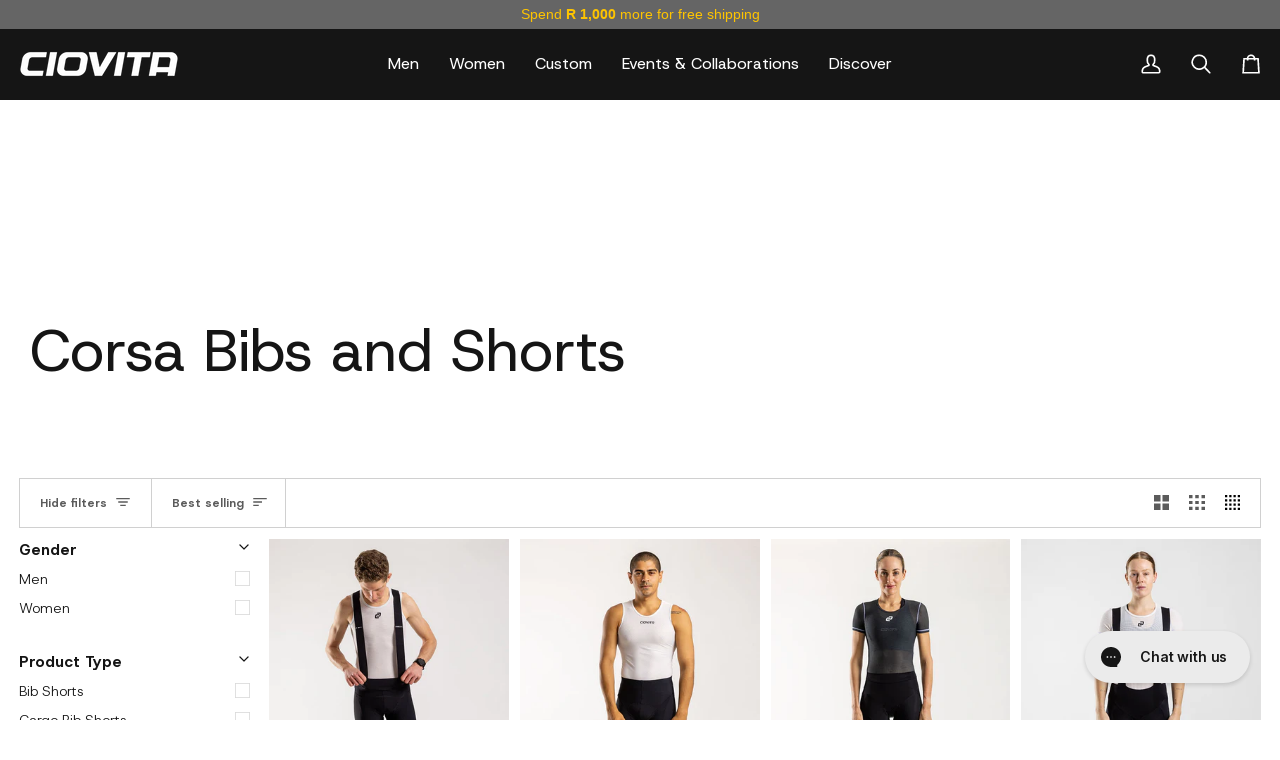

--- FILE ---
content_type: text/css
request_url: https://ciovita.co.za/cdn/shop/t/201/assets/custom-typography.css?v=40865976238003430291756718253
body_size: -58
content:
/** Shopify CDN: Minification failed

Line 43:24 Expected identifier but found whitespace
Line 43:25 Unexpected "300"

**/
/* =========================================
   1) Static @font-face for Host Grotesk 
   ========================================= */
@font-face {
  font-family: 'Host Grotesk';
  font-style: normal;
  font-weight: 300;
  src: 
    url('//ciovita.co.za/cdn/shop/t/201/assets/host-grotesk-v4-latin-300-v2.woff2?v=81529716011573790051756664238') format('woff2');
}
@font-face {
  font-family: 'Host Grotesk';
  font-style: normal;
  font-weight: 400;
  src:
    url('//ciovita.co.za/cdn/shop/t/201/assets/host-grotesk-v4-latin-regular-v2.woff2?v=126196679254081751001756664238') format('woff2');
}

/* =========================================
   2) Override theme variables to Host Grotesk
   ========================================= */
:root {
  /* core slots */
  --FONT-STACK-HEADING : "Host Grotesk", sans-serif;
  --FONT-STACK-ACCENT  : "Host Grotesk", sans-serif;
  --FONT-STACK-BODY    : "Host Grotesk", sans-serif;

  /* type slots (nav, button, kicker) */
  --TYPE-STACK-NAV     : "Host Grotesk", sans-serif;
  --TYPE-STACK-BUTTON  : "Host Grotesk", sans-serif;
  --TYPE-STACK-KICKER  : "Host Grotesk", sans-serif;
}

  /* —————————————————————————————————————————
     Now set each TYPE weight/style to a weight we defined:
     ————————————————————————————————————————— */
  --FONT-WEIGHT-HEADING: 300;
  
  --TYPE-WEIGHT-NAV     : 400;
  --TYPE-STYLE-NAV      : normal;

  --TYPE-WEIGHT-BUTTON  : 400;
  --TYPE-STYLE-BUTTON   : normal;

  --TYPE-WEIGHT-KICKER  : 400;
  --TYPE-STYLE-KICKER   : normal;

  --FONT-WEIGHT-ACCENT-BOLD: 300;
}

/* =========================================
   3) Force weights for headings vs body
   ========================================= */
/* Headings use the 300-light face */
h1, h2, h3, h4, h5, h6 {
  font-family: var(--FONT-STACK-HEADING) !important;
  font-weight: 300 !important;
}

/* Everything else uses the regular 400 */
body, p, li, .text-body, .text-accent {
  font-family: var(--FONT-STACK-BODY);
  font-weight: 400;
}

/* =========================================
   4) One-off helper for Space Grotesk
      (if you still want to self-host that)
   ========================================= */

@font-face {
  font-family: 'Space Grotesk';
  font-style: normal;
  font-weight: 400;
  src: 
    url('//ciovita.co.za/cdn/shop/t/201/assets/space-grotesk-v21-latin-regular-v2.woff2?v=148083128141049431891756664238') format('woff2');
}

.use-space-grotesk {
  font-family: "Space Grotesk", sans-serif !important;
  font-weight: 400                 !important;
}


/* Force light weight on banner titles (including <p> inside) */
.hero__title,
.hero__title p,
.standard__heading,
.standard__heading p,
.collection-grid-item__title,
.text__standard .standard__cta,
.hero__kicker,
.product__title,
.accent-title-large {
  font-family: var(--FONT-STACK-HEADING) !important;
  font-weight: 300                       !important;
}

--- FILE ---
content_type: text/javascript
request_url: https://static.sizebay.technology/4914/prescript.js
body_size: 1831
content:
function getTenant() {
  const d = { 'ciovita.co.za': 4914, 'ciovita.com.au': 4913, 'www.ciovita.com': 4870 }
  console.log(`Sizebay Tenant --> ${d[location.host]}`)
  return d[location.host]
}

const TENANT_ID = getTenant() || 4870
window.SizebayPrescript = () => ({
  getPermalink() {
    return `https://ciovita.co.za/products/${ShopifyAnalytics?.meta?.product?.id}`
  },
  getTenantId() {
    return TENANT_ID
  },
  getButtons() {
    return {
      order: [
        { name: 'vfr', text: 'Find your size' },
        { name: 'chart', text: 'Size guide' },
      ],
      position: 'append',
      class: 'vfr__button--clean',
    }
  },
  getLanguage() {
    return 'en'
  },
  getRecommendationText() {
    return {
      default: 'The fit we recommend for you is {size}',
      simplified: 'The fit we recommend for you is {size}',
      order: 'after',
      anchor: '.vfr__container',
    }
  },
  getConfigProfile() {
    const variant = ShopifyAnalytics.meta.product.variants[0].name.toLowerCase().trim()
    const accordionText = document.querySelector('.accordion-content__inner')?.textContent.toLowerCase().trim() || ''
    const selectCode = document.querySelector('.product__inner.is-sticky > p')?.textContent.trim().split(' ').pop()
    const productName = document.querySelector('h1.product__title ').textContent.toLocaleLowerCase()

    if (productName.includes('socks')) return 'socksProfile'

    if (/pro[\s-]?fit/.test(accordionText) && (variant.includes('sentiero') || variant.includes('jacquard')))
      return 'bibFit'

    if (variant.includes('pro fit') || /pro[\s-]?fit/.test(accordionText)) return 'snugFit'

    if (variant.includes('librio') && variant.includes('race fit') && variant.includes('jersey')) return 'smallerFit'

    if (
      ['CR1435', 'CR1403', 'CR1437', 'CR1436', 'CR1497', 'CR1577', 'CR1576'].some((code) => selectCode?.includes(code))
    )
      return 'looseFit'
  },
  /* getProductSizes() {
    return [...new Set(ShopifyAnalytics.meta.product.variants.map((v) => v.public_title))]
  },
  hasOnPageIntegration() {
    return true
  }, */
  getSizesInStock() {
    return [
      ...document.querySelectorAll('.form__selectors [name="options[Size]"]:not(.sold-out) + label span:first-child'),
    ].map((size) => size.textContent.trim())
  },
})

function insertElement(tag, attrs, parent) {
  const element = document.createElement(tag)
  Object.entries(attrs).forEach(([key, value]) => element.setAttribute(key, value))
  parent.appendChild(element)
}

function insertStyle(ref) {
  insertElement('link', { rel: 'stylesheet', type: 'text/css', href: ref }, document.querySelector('body'))
}

function insertScript(ref) {
  insertElement('script', { src: ref, id: 'szb-vfr__base' }, document.querySelector('head'))
}

function init() {
  insertScript('https://vfr-v3-production.sizebay.technology/V4/implantation/index.js')
  customStyle()
}

function customStyle() {
  insertStyle(`https://static.sizebay.technology/${TENANT_ID}/styles/styles_v4.css`)
}

function selectProduct(index) {
  const baseUrl = window.location.host.includes('preview')
    ? 'https://ciovita.co.za/products/'
    : `https://${location.host}/products/`

  const products = [...document.querySelectorAll('#sizebay-container')].map((e) => e.dataset.shopifyProductId)

  return products.length > 1 ? baseUrl + products[index] : baseUrl + ShopifyAnalytics.meta.product.id
}

function createImageBoxes() {
  document.querySelectorAll('.img-anchor-szb').forEach((group, i) => {
    const btn = document.querySelectorAll('#szb-vfr-button')[i]
    if (!document.querySelectorAll('#sizebay-container')[i] || !btn) return

    group.insertAdjacentHTML(
      'beforeend',
      `
        <div class="custom-image-box-sizebay ec-text-xl" style="position:absolute;top:0;right:0;padding:10px;">
          <div><img src="https://static.sizebay.technology/icons/hangerSlims-white.svg" alt="Hanger Icon">
          <div style="white-space:pre-line;">Find your size</div></div>
        </div>
      `
    )

    group.lastElementChild.addEventListener('click', () => btn.click())
  })
}

function SizebayInit() {
  init()

  const { SizebayPrescript } = window
  const tenantId = SizebayPrescript().getTenantId()
  const buttons = SizebayPrescript().getButtons()
  const lang = SizebayPrescript().getLanguage()
  const items = document.querySelectorAll('#sizebay-container')

  items.forEach((item, index) => {
    const divLook = document.createElement('div')
    divLook.setAttribute('id', `szb-look-${index}`)
    item.insertAdjacentElement('afterend', divLook)
    const permalink = selectProduct(index)
    console.log('Sizebay Product Link Updated ' + index + ':', permalink)
    const anchor = { mobile: `#szb-look-${index}`, web: `#szb-look-${index}` }
    const payload = { permalink, tenantId, buttons, anchor, lang }

    const sizebayRender = () => {
      window?.Sizebay?.Implantation(payload)
    }

    window.addEventListener('sizebay:rendered', () => {
      createImageBoxes()
    })

    window.addEventListener('sizebay:loaded', () => {
      sizebayRender()
    })
  })
}

if (document.querySelector('#sizebay-container')) {
  SizebayInit()
}
